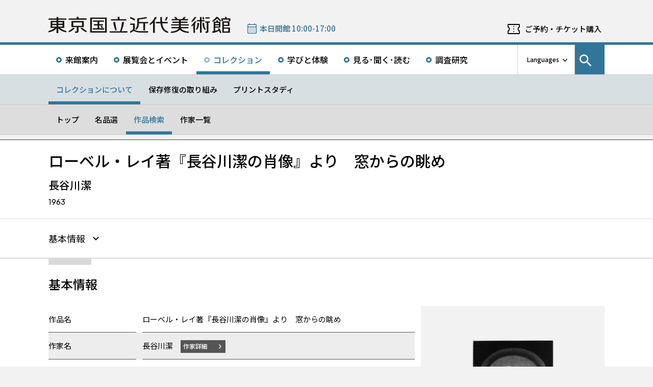

--- FILE ---
content_type: text/css; charset=utf-8
request_url: https://fonts.googleapis.com/css2?family=Noto+Sans+SC:wght@100;300;400;500;700;900&display=swap&text=%E7%AE%80%E4%BD%93%E4%B8%AD%E6%96%87
body_size: -419
content:
@font-face {
  font-family: 'Noto Sans SC';
  font-style: normal;
  font-weight: 100;
  font-display: swap;
  src: url(https://fonts.gstatic.com/l/font?kit=k3kXo84MPvpLmixcA63oeALhLIiP-Q_M_kgitvM7Lmrx7xN9fA&skey=cf0bb10b5602fdc3&v=v40) format('woff2');
}
@font-face {
  font-family: 'Noto Sans SC';
  font-style: normal;
  font-weight: 300;
  font-display: swap;
  src: url(https://fonts.gstatic.com/l/font?kit=k3kXo84MPvpLmixcA63oeALhLIiP-Q_M_kgitvM7Lmrx7xN9fA&skey=cf0bb10b5602fdc3&v=v40) format('woff2');
}
@font-face {
  font-family: 'Noto Sans SC';
  font-style: normal;
  font-weight: 400;
  font-display: swap;
  src: url(https://fonts.gstatic.com/l/font?kit=k3kXo84MPvpLmixcA63oeALhLIiP-Q_M_kgitvM7Lmrx7xN9fA&skey=cf0bb10b5602fdc3&v=v40) format('woff2');
}
@font-face {
  font-family: 'Noto Sans SC';
  font-style: normal;
  font-weight: 500;
  font-display: swap;
  src: url(https://fonts.gstatic.com/l/font?kit=k3kXo84MPvpLmixcA63oeALhLIiP-Q_M_kgitvM7Lmrx7xN9fA&skey=cf0bb10b5602fdc3&v=v40) format('woff2');
}
@font-face {
  font-family: 'Noto Sans SC';
  font-style: normal;
  font-weight: 700;
  font-display: swap;
  src: url(https://fonts.gstatic.com/l/font?kit=k3kXo84MPvpLmixcA63oeALhLIiP-Q_M_kgitvM7Lmrx7xN9fA&skey=cf0bb10b5602fdc3&v=v40) format('woff2');
}
@font-face {
  font-family: 'Noto Sans SC';
  font-style: normal;
  font-weight: 900;
  font-display: swap;
  src: url(https://fonts.gstatic.com/l/font?kit=k3kXo84MPvpLmixcA63oeALhLIiP-Q_M_kgitvM7Lmrx7xN9fA&skey=cf0bb10b5602fdc3&v=v40) format('woff2');
}
